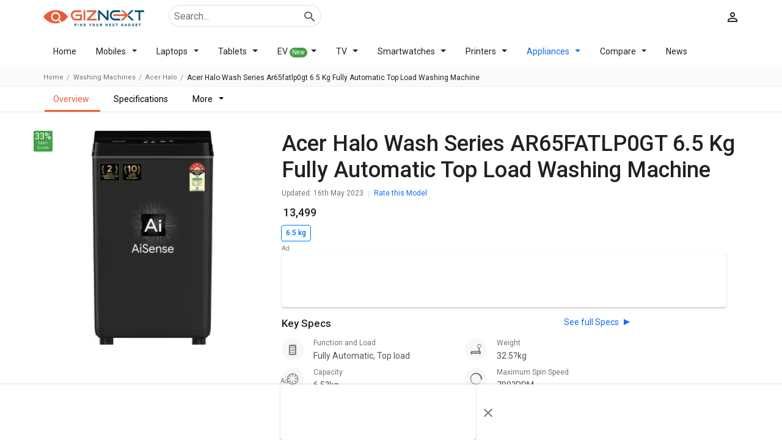

--- FILE ---
content_type: text/html; charset=utf-8
request_url: https://www.google.com/recaptcha/api2/aframe
body_size: 183
content:
<!DOCTYPE HTML><html><head><meta http-equiv="content-type" content="text/html; charset=UTF-8"></head><body><script nonce="KHoHmIb9WyzRxsqCClKZiQ">/** Anti-fraud and anti-abuse applications only. See google.com/recaptcha */ try{var clients={'sodar':'https://pagead2.googlesyndication.com/pagead/sodar?'};window.addEventListener("message",function(a){try{if(a.source===window.parent){var b=JSON.parse(a.data);var c=clients[b['id']];if(c){var d=document.createElement('img');d.src=c+b['params']+'&rc='+(localStorage.getItem("rc::a")?sessionStorage.getItem("rc::b"):"");window.document.body.appendChild(d);sessionStorage.setItem("rc::e",parseInt(sessionStorage.getItem("rc::e")||0)+1);localStorage.setItem("rc::h",'1768991777519');}}}catch(b){}});window.parent.postMessage("_grecaptcha_ready", "*");}catch(b){}</script></body></html>

--- FILE ---
content_type: application/javascript
request_url: https://www.giznext.com/_next/static/chunks/pages/washing-machines/%5B...slug%5D-6662adfab9d612c60af3.js
body_size: 6791
content:
(self.webpackChunk_N_E=self.webpackChunk_N_E||[]).push([[9470],{59263:function(e,a,t){"use strict";t.r(a),t.d(a,{__N_SSP:function(){return B},config:function(){return L},GetBrandDetail:function(){return U},GetSeoObj:function(){return E}});var r=t(70885),s=t(15671),i=t(43144),n=t(97326),o=t(79340),p=t(6215),l=t(61120),c=t(4942),u=t(15861),h=t(87757),d=t.n(h),m=t(67294),g=t(11163),y=t(5542),b=t(22742),f=t(64371),w=t(74793),_=t(80195),v=t(73802),k=t(47470),x=t(22164),D=t(69135),S=t(47834),j=t(83274),q=t(85893);function M(e,a){var t=Object.keys(e);if(Object.getOwnPropertySymbols){var r=Object.getOwnPropertySymbols(e);a&&(r=r.filter((function(a){return Object.getOwnPropertyDescriptor(e,a).enumerable}))),t.push.apply(t,r)}return t}function P(e){for(var a=1;a<arguments.length;a++){var t=null!=arguments[a]?arguments[a]:{};a%2?M(Object(t),!0).forEach((function(a){(0,c.Z)(e,a,t[a])})):Object.getOwnPropertyDescriptors?Object.defineProperties(e,Object.getOwnPropertyDescriptors(t)):M(Object(t)).forEach((function(a){Object.defineProperty(e,a,Object.getOwnPropertyDescriptor(t,a))}))}return e}function C(e){var a=function(){if("undefined"===typeof Reflect||!Reflect.construct)return!1;if(Reflect.construct.sham)return!1;if("function"===typeof Proxy)return!0;try{return Boolean.prototype.valueOf.call(Reflect.construct(Boolean,[],(function(){}))),!0}catch(e){return!1}}();return function(){var t,r=(0,l.Z)(e);if(a){var s=(0,l.Z)(this).constructor;t=Reflect.construct(r,arguments,s)}else t=r.apply(this,arguments);return(0,p.Z)(this,t)}}var B=!0,L={amp:"hybrid"},F=function(e){var a=e.children,t=e.ampOnly,r=(0,D.useAmp)();return t?r?a:null:r?null:a};function U(e){return R.apply(this,arguments)}function R(){return(R=(0,u.Z)(d().mark((function e(a){var t;return d().wrap((function(e){for(;;)switch(e.prev=e.next){case 0:return e.next=2,(0,w.N5)(y.Z.BRAND+"?slug="+a+"&type_id=5");case 2:if(!((t=e.sent)&&t.result&&Object.entries(t.result).length>0)){e.next=7;break}return e.abrupt("return",t.result);case 7:return e.abrupt("return",{});case 8:case"end":return e.stop()}}),e)})))).apply(this,arguments)}function E(e){var a,t=e.query,r=t.slug;if(1==r.length)a=r[0];else if(2==r.length&&k.L.MODEL_DETAIL_EXTRA_PAGE.includes(r[1]))a=r[1];else{if(3!=r.length||"qna"!==r[0]||parseInt(r[2])!=r[2])return!1;a=r.join("/")}var s=T.checkForSearchURL(a,e);switch(a=s.componentUrl?s.componentUrl:a){case"qna/:qSlug/:qId":return{params:["type=washing-machine","page=qna-detail"],qs:{pageType:"qna-detail",type_id:5,type_slug:"washing-machines",text:s.question,question:s.question,question_id:s.question_id},page:"qna",section:"qna",pageType:"qna-detail"};case"washing-machines-between-:min_price-to-:max_price":return{params:["type=washing-machine","page=seo_page"],qs:{text:s.Text,min_price:s.min_price,max_price:s.max_price,type_id:5,type_slug:"washing-machines",pageType:"between-price"},section:"seo_list",page:"listing",pageType:"between-price"};case"filter":return{params:["type=washing-machine","page=find_new_laptop"],section:"search",page:"search",qs:t};case":brand-price-list":return{params:["type=washing-machine","page=brand_list","brand="+s.brandSlug],qs:{brand:s.brandSlug,type_id:5,price:"0",text:s.Text,type_slug:"washing-machines"},section:"brand_list",page:"listing"};case"best-:feature-washing-machines-price-in-"+(0,w.pD)(!0,e):return{params:["type=washing-machine","page=find_new_washing-machine"],section:"seo_section",page:"seo_page",qs:{obj:s.obj,value:s.feature,key:s.key,text:s.Text,query:t,type_id:5,type_slug:"washing-machine"}};case"best-:feature-washing-machines-below:price-price-in-"+(0,w.pD)(!0,e):return{params:["type=washing-machine","page=find_new_washing-machine"],section:"seo_section",page:"seo_page",qs:{obj:s.obj,value:s.feature,key:s.key,text:s.Text,query:t,type_id:5,type_slug:"washing-machine",category:"feature_price",pageType:"feature_price"}};case"best-:brandfeature-washing-machines-price-in-"+(0,w.pD)(!0,e):return{params:["type=washing-machine","page=find_new_washing-machine"],section:"seo_section",page:"seo_page",qs:{obj:s.obj,value:s.feature,key:s.key,text:s.Text,brand:s.brand,query:t,type_id:5,type_slug:"washing-machine",category:"brand_feature",pageType:"brand_feature"}};case"top-:brand-below:price-price-list":var i=s.brandSlug,n=["1","2"].includes(s.price)?1e5*s.price:s.price;return{params:["type=washing-machine","page=brand_price","brand="+i,"price="+n],qs:{brand:s.brandSlug,price:n,type_id:5,text:s.Text,type_slug:"washing-machines"},section:"brand_price",page:"listing"};case"top-washing-machines-below:price-price-list":var o=["1","2"].includes(s.price)?s.price+" Lakh":s.price;return{params:["type=washing-machine","page=price_list","price="+o],qs:{price:o,type_id:5,text:s.Text,type_slug:"washing-machines"},section:"price_list",page:"listing"};case"latest-:brand-washing-machines-price-list":var p=s.brandSlug,l=e.query&&1==e.query.amp?"?amp=1":"",c="".concat((0,w.cF)(e),"/washing-machines/").concat(p,"-price-list").concat(l);return{page:"latest",params:["type=washing-machine","page=brand_list","brand="+p],qs:{brand:s.brandSlug,text:s.Text,type_id:5},section:"brand",redirectTo:c};case":model-gnt":(0,w.Z5)(r[0]).replace("-"," ");return{page:"model",model:r[0].replace("-gnt",""),section:"model-detail",qs:{type_id:5,type_slug:"washing-machines"}}}}var T=function(e){(0,o.Z)(t,e);var a=C(t);function t(e){var r;return(0,s.Z)(this,t),(r=a.call(this,e)).state={selected:"New",ListingData:r.props.url,moboileData:[],lData:null,BrandData:r.props.singleBrand,itemId:"",prosData:[],updatedDate:"",brandDetails:r.props.brandDetail,navSticky:!1,atfContent:300,specsListPage:[{label_key:"weight",heading:"Weight"},{label_key:"dimensions",heading:"Dimensions"},{label_key:"screen-size",heading:"Screen Size"},{label_key:"chipset",heading:"Processor"},{label_key:"ram",heading:"RAM"},{label_key:"internal-storage",heading:"Storage"},{label_key:"primary-camera",heading:"Rear Camera"},{label_key:"front-camera",heading:"Front Camera"}],highlightTypes:[{label_key:"screen-size",heading:"Display",class:"phone-display"},{label_key:"chipset",heading:"Processor",class:"cpu"},{label_key:"front-camera",heading:"Front Camera",class:"front-camera",format:"string"},{label_key:"primary-camera",heading:"Primary Camera",class:"rear-camera",format:"string"},{label_key:"external-storage",heading:"Storage",class:"ram"},{label_key:"type",heading:"Battery",class:"battery"},{label_key:"ram",heading:"Ram",class:"ram"}]},r.loadComponent=r.loadComponent.bind((0,n.Z)(r)),r}return(0,i.Z)(t,[{key:"loadComponent",value:function(){var e,a=this.props.query.slug,s=(0,r.Z)(this.context,2),i=s[0];s[1];1==a.length?e=a[0]:3==a.length&&"qna"===a[0]&&parseInt(a[2])==a[2]?e=a.join("/"):a.length>1&&(e=a[1]);var n=t.checkForSearchURL(e,i);switch(e=n.componentUrl?n.componentUrl:e){case"qna/:qSlug/:qId":return(0,q.jsx)(S.Z,P({},this.props));case":brand-price-list":return this.props.RedirecttoError?(0,q.jsx)(f.default,{}):(0,q.jsxs)(q.Fragment,{children:[(0,q.jsx)(b.default,{seo:this.props.SeoDetail[0],currentURL:(0,w.cF)(i)+this.props.currentUrl,siteSchema:this.props.SiteSchema}),(0,q.jsx)(F,{ampOnly:!0,children:(0,q.jsx)(_.default,{context:i,page:this.props.page,queryParam:this.props.queryParam,section:this.props.section,BrandData:this.props.PageData.result,InterLinkingUrl:this.props.InterLinkingUrl,ReviewModel:this.props.ReviewModel,SeoData:this.props.SeoDetail&&this.props.SeoDetail.length>0?this.props.SeoDetail:[],query:this.props.query,message:this.props.message,SimilarBrand:this.props.SimilarDetail.result,RelatedNews:this.props.RelatedNews,popularComparison:this.props.popularComparison,pop10k:this.props.Popular10K,pop20k:this.props.Popular20K,pop40k:this.props.Popular40K,pop60k:this.props.Popular60K,isMobile:this.props.isMobile,FaqModelData:this.props.FaqModelData,brandFeatureUrl:this.props.brandFeatureUrl,upcomingBrandModel:this.props.upcomingBrandModel,seriesComparisonData:this.props.seriesComparisonData})}),(0,q.jsx)(F,{children:(0,q.jsx)(_.default,{context:i,page:this.props.page,queryParam:this.props.queryParam,section:this.props.section,BrandData:this.props.PageData.result,InterLinkingUrl:this.props.InterLinkingUrl,ReviewModel:this.props.ReviewModel,SeoData:this.props.SeoDetail&&this.props.SeoDetail.length>0?this.props.SeoDetail:[],query:this.props.query,message:this.props.message,SimilarBrand:this.props.SimilarDetail.result,RelatedNews:this.props.RelatedNews,popularComparison:this.props.popularComparison,pop10k:this.props.Popular10K,pop20k:this.props.Popular20K,pop40k:this.props.Popular40K,pop60k:this.props.Popular60K,isMobile:this.props.isMobile,FaqModelData:this.props.FaqModelData,brandFeatureUrl:this.props.brandFeatureUrl,upcomingBrandModel:this.props.upcomingBrandModel,seriesComparisonData:this.props.seriesComparisonData})})]});case"washing-machines-between-:min_price-to-:max_price":case"best-:feature-washing-machines-price-in-"+(0,w.pD)(!0,i):return this.props.RedirecttoError?(0,q.jsx)(f.default,{}):(0,q.jsxs)(q.Fragment,{children:[(0,q.jsx)(b.default,{seo:this.props.SeoDetail[0],currentURL:(0,w.cF)(i)+this.props.currentUrl,siteSchema:this.props.SiteSchema,checkExists:this.props.urlExist}),(0,q.jsx)(x.Z,P(P({},this.props),{},{qs:this.props.queryParam,noIndex:!0,SimilarBrand:this.props.SimilarDetail.result,FiltersObj:{limit:1e4,type_id:5},checkExists:this.props.urlExist,filterStructure:[{header:"Price",name:"price",type:"checkbox",input:!1,sub:[{name:"Below \u20b95,000 ",value:"0-5000"},{name:"\u20b95,000 - \u20b910,000",value:"5000-10000"},{name:"\u20b910,000 - \u20b915,000",value:"10000-15000"},{name:"\u20b915,000 - \u20b920,000",value:"15000-20000"},{name:"\u20b920,000 and above",value:"20000-100000"},{name:"\u20b940,000 and above",value:"40000-0"}]},{header:"Brands",name:"brand_id",type:"checkbox",input:!0,sub:[{name:"Samsung",value:"1"},{name:"Oppo",value:"9"},{name:"Xiaomi",value:"4"},{name:"Vivo",value:"12"},{name:"Apple",value:"2"},{name:"Motorola",value:"10"},{name:"Realme",value:"5"}]},{header:"type",name:"function_type",type:"checkbox",input:!1,sub:[{name:"Fully Automatic",value:"Fully-Automatic"},{name:"Semi Automatic",value:"Semi-Automatic"},{name:"Manual",value:"manual"}]},{header:"Load Type",name:"load_type",type:"checkbox",sub:[{name:"Front Load",value:"front-load"},{name:"Top Load",value:"top-load"}]},{header:"Load Capacity",name:"capacity",type:"checkbox",sub:[{name:"6 kg and below",value:"0-6.0"},{name:"6 kg - 7kg",value:"6.0-7.0"},{name:"7 kg - 8 kg",value:"7.0-8.0"},{name:"8 kg - 9 kg",value:"8.0-9.0"},{name:"9 kg and above",value:"9.0-0"}]},{header:"Modes",name:"washing_modes",type:"checkbox",sub:[{name:"Daily Wash",value:"daily-wash"},{name:"Cotton Wash",value:"cotton-wash"},{name:"Easy Care",value:"easy-wash"},{name:"Eco Wash",value:"eco-wash"}]},{header:"Power",name:"star_rating",type:"checkbox",sub:[{name:"3 star",value:"3"},{name:"4 Star",value:"4"},{name:"5 Star",value:"5"}]},{header:"Extra Feature",name:"features",type:"checkbox",sub:[{name:"In-built Heater",value:"in_built_heater"},{name:"Quick Wash",value:"quick_wash"},{name:"Spin Only",value:"spin_only"},{name:"Self Clean",value:"self_clean"},{name:"Water Level Selector",value:"water_level_selector"}]}],category:"Washing Machine",data:this.props.PageData,type:"washing-machines",slugUrl:"/find-your-next-washing-machine",componentValues:n,pageType:"washing-machines-between-:min_price-to-:max_price"==e?"between-price":void 0,seriesComparisonData:this.props.seriesComparisonData,showSeriesComparision:!0}))]});case"best-:feature-washing-machines-below:price-price-in-"+(0,w.pD)(!0,i):return this.props.RedirecttoError?(0,q.jsx)(f.default,{}):(0,q.jsxs)(q.Fragment,{children:[(0,q.jsx)(b.default,{seo:this.props.SeoDetail[0],currentURL:(0,w.cF)(i)+this.props.currentUrl,siteSchema:this.props.SiteSchema}),(0,q.jsx)(x.Z,P(P({},this.props),{},{qs:this.props.queryParam,noIndex:!0,FiltersObj:{limit:1e4,type_id:5},checkExists:this.props.urlExist,filterStructure:[{header:"Price",name:"price",type:"checkbox",input:!1,sub:[{name:"Below \u20b95,000 ",value:"0-5000"},{name:"\u20b95,000 - \u20b910,000",value:"5000-10000"},{name:"\u20b910,000 - \u20b915,000",value:"10000-15000"},{name:"\u20b915,000 - \u20b920,000",value:"15000-20000"},{name:"\u20b920,000 and above",value:"20000-100000"},{name:"\u20b940,000 and above",value:"40000-0"}]},{header:"Brands",name:"brand_id",type:"checkbox",input:!0,sub:[{name:"Samsung",value:"1"},{name:"Oppo",value:"9"},{name:"Xiaomi",value:"4"},{name:"Vivo",value:"12"},{name:"Apple",value:"2"},{name:"Motorola",value:"10"},{name:"Realme",value:"5"}]},{header:"type",name:"function_type",type:"checkbox",input:!1,sub:[{name:"Fully Automatic",value:"Fully-Automatic"},{name:"Semi Automatic",value:"Semi-Automatic"},{name:"Manual",value:"manual"}]},{header:"Load Type",name:"load_type",type:"checkbox",sub:[{name:"Front Load",value:"front-load"},{name:"Top Load",value:"top-load"}]},{header:"Load Capacity",name:"capacity",type:"checkbox",sub:[{name:"6 kg and below",value:"0-6.0"},{name:"6 kg - 7kg",value:"6.0-7.0"},{name:"7 kg - 8 kg",value:"7.0-8.0"},{name:"8 kg - 9 kg",value:"8.0-9.0"},{name:"9 kg and above",value:"9.0-0"}]},{header:"Modes",name:"washing_modes",type:"checkbox",sub:[{name:"Daily Wash",value:"daily-wash"},{name:"Cotton Wash",value:"cotton-wash"},{name:"Easy Care",value:"easy-wash"},{name:"Eco Wash",value:"eco-wash"}]},{header:"Power",name:"star_rating",type:"checkbox",sub:[{name:"3 star",value:"3"},{name:"4 Star",value:"4"},{name:"5 Star",value:"5"}]},{header:"Extra Feature",name:"features",type:"checkbox",sub:[{name:"In-built Heater",value:"in_built_heater"},{name:"Quick Wash",value:"quick_wash"},{name:"Spin Only",value:"spin_only"},{name:"Self Clean",value:"self_clean"},{name:"Water Level Selector",value:"water_level_selector"}]}],category:"Washing Machine",data:this.props.PageData,type:"washing-machines",slugUrl:"/find-your-next-washing-machine",componentValues:n,seriesComparisonData:this.props.seriesComparisonData,showSeriesComparision:!0,SimilarBrand:this.props.SimilarDetail.result,pageType:this.props.queryParam.pageType}))]});case"best-:brandfeature-washing-machines-price-in-"+(0,w.pD)(!0,i):return this.props.RedirecttoError?(0,q.jsx)(f.default,{}):(0,q.jsxs)(q.Fragment,{children:[(0,q.jsx)(b.default,{seo:this.props.SeoDetail[0],currentURL:(0,w.cF)(i)+this.props.currentUrl,siteSchema:this.props.SiteSchema}),(0,q.jsx)(x.Z,P(P({},this.props),{},{qs:this.props.queryParam,FiltersObj:{limit:1e4,type_id:5},SimilarBrand:this.props.SimilarDetail.result,checkExists:this.props.urlExist,filterStructure:[{header:"Price",name:"price",type:"checkbox",input:!1,sub:[{name:"Below \u20b95,000 ",value:"0-5000"},{name:"\u20b95,000 - \u20b910,000",value:"5000-10000"},{name:"\u20b910,000 - \u20b915,000",value:"10000-15000"},{name:"\u20b915,000 - \u20b920,000",value:"15000-20000"},{name:"\u20b920,000 and above",value:"20000-100000"},{name:"\u20b940,000 and above",value:"40000-0"}]},{header:"Brands",name:"brand_id",type:"checkbox",input:!0,sub:[{name:"Samsung",value:"1"},{name:"Oppo",value:"9"},{name:"Xiaomi",value:"4"},{name:"Vivo",value:"12"},{name:"Apple",value:"2"},{name:"Motorola",value:"10"},{name:"Realme",value:"5"}]},{header:"type",name:"function_type",type:"checkbox",input:!1,sub:[{name:"Fully Automatic",value:"Fully-Automatic"},{name:"Semi Automatic",value:"Semi-Automatic"},{name:"Manual",value:"manual"}]},{header:"Load Type",name:"load_type",type:"checkbox",sub:[{name:"Front Load",value:"front-load"},{name:"Top Load",value:"top-load"}]},{header:"Load Capacity",name:"capacity",type:"checkbox",sub:[{name:"6 kg and below",value:"0-6.0"},{name:"6 kg - 7kg",value:"6.0-7.0"},{name:"7 kg - 8 kg",value:"7.0-8.0"},{name:"8 kg - 9 kg",value:"8.0-9.0"},{name:"9 kg and above",value:"9.0-0"}]},{header:"Modes",name:"washing_modes",type:"checkbox",sub:[{name:"Daily Wash",value:"daily-wash"},{name:"Cotton Wash",value:"cotton-wash"},{name:"Easy Care",value:"easy-wash"},{name:"Eco Wash",value:"eco-wash"}]},{header:"Power",name:"star_rating",type:"checkbox",sub:[{name:"3 star",value:"3"},{name:"4 Star",value:"4"},{name:"5 Star",value:"5"}]},{header:"Extra Feature",name:"features",type:"checkbox",sub:[{name:"In-built Heater",value:"in_built_heater"},{name:"Quick Wash",value:"quick_wash"},{name:"Spin Only",value:"spin_only"},{name:"Self Clean",value:"self_clean"},{name:"Water Level Selector",value:"water_level_selector"}]}],category:"Washing Machine",data:this.props.PageData,type:"washing-machines",slugUrl:"/find-your-next-washing-machine",componentValues:n,pageType:"brand_feature",seriesComparisonData:this.props.seriesComparisonData,showSeriesComparision:!0}))]});case"top-:brand-below:price-price-list":return this.props.RedirecttoError?(0,q.jsx)(f.default,{}):(0,q.jsxs)(q.Fragment,{children:[(0,q.jsx)(b.default,{seo:this.props.SeoDetail[0],currentURL:(0,w.cF)(i)+this.props.currentUrl,siteSchema:this.props.SiteSchema,checkExists:this.props.urlExist}),(0,q.jsx)(F,{ampOnly:!0,children:(0,q.jsx)(_.default,{context:i,page:this.props.page,queryParam:this.props.queryParam,SimilarBrand:this.props.SimilarDetail.result,BrandData:this.props.PageData.result,InterLinkingUrl:this.props.InterLinkingUrl,SeoData:this.props.SeoDetail&&this.props.SeoDetail.length>0?this.props.SeoDetail:[],query:this.props.query,message:this.props.message,RelatedNews:this.props.RelatedNews,pop20k:[],isMobile:this.props.isMobile,section:this.props.section,FaqModelData:this.props.FaqModelData,upcomingBrandModel:this.props.upcomingBrandModel,latestBrandModel:this.props.latestBrandModel,popularBrandModel:this.props.popularBrandModel,seriesComparisonData:this.props.seriesComparisonData,popularComparison:this.props.popularComparison})}),(0,q.jsx)(F,{children:(0,q.jsx)(_.default,{context:i,page:this.props.page,queryParam:this.props.queryParam,BrandData:this.props.PageData.result,SimilarBrand:this.props.SimilarDetail.result,InterLinkingUrl:this.props.InterLinkingUrl,SeoData:this.props.SeoDetail&&this.props.SeoDetail.length>0?this.props.SeoDetail:[],query:this.props.query,message:this.props.message,RelatedNews:this.props.RelatedNews,pop20k:[],isMobile:this.props.isMobile,section:this.props.section,FaqModelData:this.props.FaqModelData,upcomingBrandModel:this.props.upcomingBrandModel,latestBrandModel:this.props.latestBrandModel,popularBrandModel:this.props.popularBrandModel,seriesComparisonData:this.props.seriesComparisonData,popularComparison:this.props.popularComparison})})]});case"top-washing-machines-below:price-price-list":return this.props.RedirecttoError?(0,q.jsx)(f.default,{}):(0,q.jsxs)(q.Fragment,{children:[(0,q.jsx)(b.default,{seo:this.props.SeoDetail[0],currentURL:(0,w.cF)(i)+this.props.currentUrl,siteSchema:this.props.SiteSchema,checkExists:this.props.urlExist}),(0,q.jsx)(F,{ampOnly:!0,children:(0,q.jsx)(_.default,{context:i,page:this.props.page,queryParam:this.props.queryParam,upcomingBrandModel:this.props.upcomingBrandModel,latestBrandModel:this.props.latestBrandModel,popularBrandModel:this.props.popularBrandModel,SimilarBrand:this.props.SimilarDetail.result,BrandData:this.props.PageData.result,InterLinkingUrl:this.props.InterLinkingUrl,SeoData:this.props.SeoDetail&&this.props.SeoDetail.length>0?this.props.SeoDetail:[],query:this.props.query,message:this.props.message,RelatedNews:this.props.RelatedNews,pop10k:this.props.Popular10K,pop20k:this.props.Popular20K,pop40k:this.props.Popular40K,pop60k:this.props.Popular60K,isMobile:this.props.isMobile,section:this.props.section,FaqModelData:this.props.FaqModelData,seriesComparisonData:this.props.seriesComparisonData})}),(0,q.jsx)(F,{children:(0,q.jsx)(_.default,{context:i,page:this.props.page,queryParam:this.props.queryParam,upcomingBrandModel:this.props.upcomingBrandModel,latestBrandModel:this.props.latestBrandModel,popularBrandModel:this.props.popularBrandModel,BrandData:this.props.PageData.result,InterLinkingUrl:this.props.InterLinkingUrl,SeoData:this.props.SeoDetail&&this.props.SeoDetail.length>0?this.props.SeoDetail:[],query:this.props.query,message:this.props.message,SimilarBrand:this.props.SimilarDetail.result,RelatedNews:this.props.RelatedNews,pop10k:this.props.Popular10K,pop20k:this.props.Popular20K,pop40k:this.props.Popular40K,pop60k:this.props.Popular60K,isMobile:this.props.isMobile,section:this.props.section,FaqModelData:this.props.FaqModelData,seriesComparisonData:this.props.seriesComparisonData})})]});case"latest-:brand-washing-machines-price-list":return(0,q.jsxs)(q.Fragment,{children:[(0,q.jsx)(b.default,{seo:this.props.SeoDetail[0],currentURL:this.props.message?"".concat((0,w.cF)(i)).concat(this.props.currentUrl.replace("latest-","")):"".concat((0,w.cF)(i)).concat(this.props.currentUrl),siteSchema:this.props.SiteSchema,message:this.props.message,checkExists:this.props.urlExist}),(0,q.jsx)(_.default,{context:i,page:this.props.page,queryParam:this.props.queryParam,section:this.props.section,BrandData:this.props.PageData.result,brandList:this.props.BrandList,InterLinkingUrl:this.props.InterLinkingUrl,ReviewModel:this.props.ReviewModel,SeoData:this.props.SeoDetail&&this.props.SeoDetail.length>0?this.props.SeoDetail:[],query:this.props.query,message:this.props.message,SimilarBrand:this.props.SimilarDetail.result,RelatedNews:this.props.RelatedNews,popularComparison:this.props.popularComparison,pop10k:this.props.Popular10K,pop20k:this.props.Popular20K,pop40k:this.props.Popular40K,pop60k:this.props.Popular60K,isMobile:this.props.isMobile,FaqModelData:this.props.FaqModelData,SubSeriesDatabybrand:this.props.SubSeriesDatabybrand,latestBrandModel:this.props.latestBrandModel,popularBrandModel:this.props.popularBrandModel,isLatest:"latest-:brand-washing-machines-price-list"===e,checkExists:this.props.urlExist,seriesComparisonData:this.props.seriesComparisonData,upcomingBrandModel:this.props.upcomingBrandModel,brandFeatureUrl:this.props.brandFeatureUrl})]});case":model-gnt":return(0,q.jsxs)(q.Fragment,{children:[(0,q.jsx)(b.default,{seo:this.props.SeoDetail[0],currentURL:(0,w.cF)(i)+this.props.currentUrl,brandDetails:this.props.PageData,width:240,siteSchema:this.props.SiteSchema}),(0,q.jsx)(F,{ampOnly:!0,children:(0,q.jsx)(v.default,{context:i,page:this.props.page,brandDetails:this.props.PageData,queryParam:this.props.queryParam,modelSeo:this.props.SeoDetail,query:this.props.query,similarCompare:this.props.similarCompare.result,similiarModel:this.props.SimiliarModel,RelatedNews:this.props.RelatedNews,pop10k:this.props.Popular10K,pop20k:this.props.Popular20K,pop40k:this.props.Popular40K,pop60k:this.props.Popular60K,isMobile:this.props.isMobile,FaqModelData:this.props.FaqModelData,InterLinkingUrl:this.props.InterLinkingUrl,QnaList:this.props.QnaList,setLoginConfig:this.props.setLoginConfig,latestBrandModel:this.props.latestBrandModel,popularBrandModel:this.props.popularBrandModel,upcomingBrandModel:this.props.upcomingBrandModel,chipsetCommentsVote:this.props.chipsetCommentsVote})}),(0,q.jsx)(F,{children:(0,q.jsx)(v.default,{context:i,page:this.props.page,brandDetails:this.props.PageData,queryParam:this.props.queryParam,modelSeo:this.props.SeoDetail,query:this.props.query,similarCompare:this.props.similarCompare.result,similiarModel:this.props.SimiliarModel,RelatedNews:this.props.RelatedNews,pop10k:this.props.Popular10K,pop20k:this.props.Popular20K,pop40k:this.props.Popular40K,pop60k:this.props.Popular60K,isMobile:this.props.isMobile,FaqModelData:this.props.FaqModelData,QnaList:this.props.QnaList,InterLinkingUrl:this.props.InterLinkingUrl,setLoginConfig:this.props.setLoginConfig,latestBrandModel:this.props.latestBrandModel,popularBrandModel:this.props.popularBrandModel,upcomingBrandModel:this.props.upcomingBrandModel,chipsetCommentsVote:this.props.chipsetCommentsVote})})]});default:return(0,q.jsx)(f.default,{})}}},{key:"render",value:function(){return(0,q.jsx)(q.Fragment,{children:this.loadComponent()})}}],[{key:"checkForSearchURL",value:function(e,a){var t={};if(e.includes("qna/")){var r=e.split("/"),s=r[1].split("-");t.componentUrl="qna/:qSlug/:qId",t.question=(0,w.Z5)(s[0])+" "+s.slice(1).join(" "),t.question_id=r[2]}else if(e.startsWith("latest-")&&e.endsWith("washing-machines-price-list"))t.componentUrl="latest-:brand-washing-machines-price-list",t.brandSlug=e.replace(/latest-/gi,"").replace(/-price-list/gi,""),t.Text=(0,w.Z5)(e.replace(/-price-list/gi,"").replace(/top-/gi,"")).replace(/-/g," ");else if(e.includes("washing-machines-between-")&&(0,w.VO)(e)){var i=e.replace(/washing-machines-between-/gi,"").split("-to-");t.componentUrl="washing-machines-between-:min_price-to-:max_price",t.min_price=i[0],t.max_price=i[1],t.Text=(0,w.Z5)(e.replace(/-/g," ")),t.result={price:t.min_price+"-"+t.max_price}}else if(e.startsWith("best-")&&e.includes("-washing-machines-below")&&e.endsWith("-price-in-"+(0,w.pD)(!0,a))){(k=e.replace(/best-/gi,"")).split("-");var n=e.replace(/-/gi," "),o=n.split("best ")[1].split(" washing")[0],p=/\d+/,l=n.split("below ")[1].split(" price")[0].match(p);t.Text=(0,w.Z5)(o),t.feature=o,t.price=l[0],t.result={price:"0-".concat(t.price)},["quick wash","self clean","in built heater","spin only","water level selector"].includes(t.feature)&&("quick wash"==t.feature&&(t.obj={features:"quick-wash",max_price:"".concat(t.price),min_price:"0"},t.key=t.feature),"in built heater"==t.feature&&(t.obj={features:"in_built_heater",max_price:"".concat(t.price),min_price:"0"},t.key="extra-features"),"spin only"==t.feature&&(t.obj={features:"spin_only",max_price:"".concat(t.price),min_price:"0"},t.key="dryer-type"),"self clean"==t.feature&&(t.obj={features:"self_clean",max_price:"".concat(t.price),min_price:"0"},t.key="other-washing-modes"),"water level selector"==t.feature&&(t.obj={features:"water_level_selector",max_price:"".concat(t.price),min_price:"0"},t.key="extra-features")),["fully automatic","semi automatic"].includes(t.feature)&&("fully automatic"==t.feature&&(t.obj={function_type:"fully-automatic",max_price:"".concat(t.price),min_price:"0"},t.key="function-and-load"),"semi automatic"==t.feature&&(t.obj={function_type:"semi-automatic",max_price:"".concat(t.price),min_price:"0"},t.key="function-and-load")),["front load","top load"].includes(t.feature)&&("front load"==t.feature&&(t.obj={load_type:"front-load",max_price:"".concat(t.price),min_price:"0"},t.key="load_type"),"top load"==t.feature&&(t.obj={load_type:"top-load",max_price:"".concat(t.price),min_price:"0"},t.key="load_type")),["5 star rating","4 star rating","3 star rating"].includes(t.feature)&&(t.obj={star_rating:t.feature.match(p)[0],max_price:"".concat(t.price),min_price:"0"},t.key="star_rating"),["daily wash","cotton wash","easy wash","eco wash"].includes(t.feature)&&(t.obj={washing_modes:t.feature.split(" ").join("-"),max_price:"".concat(t.price),min_price:"0"},t.key="washing_modes"),t.key&&(t.componentUrl="best-:feature-washing-machines-below:price-price-in-"+(0,w.pD)(!0,a))}else if(e.startsWith("best-")&&e.endsWith("-washing-machines-price-in-"+(0,w.pD)(!0,a))){var c,u=new RegExp("-washing-machines-price-in-"+(0,w.pD)(!0,a),"gi"),h="in-built-heater"==(k=e.replace(/best-/gi,"").replace(u,""))?k.replace("-heater",""):"";if((c=h?h.split("-"):k.split("-")).length>2){var d=c,m=d.shift(),g=d.join("-");g=g.replace(/-operating-system/gi,"").replace(/-network-type/gi,"").replace(/-camera/gi,""),t.feature=g,t.Text=(0,w.Z5)(t.feature),t.brand=m+"-washing-machines",["quick-wash","self-clean","in-built-heater","spin-only","water-level-selector"].includes(t.feature)&&("quick-wash"==t.feature&&(t.obj={features:"quick_wash"},t.key=t.feature,t.feature="yes",t.result=t.obj),"in-built-heater"==t.feature&&(t.obj={features:"in_built_heater"},t.key="extra-features",t.feature="yes",t.result=t.obj),"spin-only"==t.feature&&(t.obj={features:"spin_only"},t.key="dryer-type",t.feature="spin",t.result=t.obj),"self-clean"==t.feature&&(t.obj={features:"self_clean"},t.key="other-washing-modes",t.result=t.obj),"water-level-selector"==t.feature&&(t.obj={features:"water_level_selector"},t.key="extra-features",t.result=t.obj)),["fully-automatic","semi-automatic"].includes(t.feature)&&("fully-automatic"==t.feature&&(t.obj={function_type:"fully-automatic"},t.key="function-and-load",t.feature="fully",t.result=t.obj),"semi-automatic"==t.feature&&(t.obj={function_type:"semi-automatic"},t.key="function-and-load",t.feature="semi",t.result=t.obj)),["front-load","top-load"].includes(t.feature)&&(t.obj={load_type:t.feature},t.key="load_type",t.result=t.obj),["daily-wash"].includes(t.feature)&&(t.obj={washing_modes:"daily-wash"},t.key="washing_modes",t.result=t.obj),["5-star-rating","4-star-rating","3-star-rating"].includes(t.feature)&&(t.obj={star_rating:t.feature.match(/\d+/)[0]},t.key="star_rating",t.result=t.obj),["daily-wash","cotton-wash","easy-wash","eco-wash"].includes(t.feature)&&(t.obj={washing_modes:t.feature},t.key="washing_modes",t.result=t.obj),t.key&&(t.componentUrl="best-:brandfeature-washing-machines-price-in-"+(0,w.pD)(!0,a))}else{var y=new RegExp("-price-in-"+(0,w.pD)(!0,a),"gi");t.Text=(0,w.Z5)(e.replace(y,"").replace(/best-/gi,"")).replace(/-/g," "),t.feature=c[0],["quick","self","in","spin","water"].includes(t.feature)&&("quick"==t.feature&&(t.obj={features:"quick_wash"},t.key=t.feature),"in"==t.feature&&(t.obj={features:"in_built_heater"},t.key="extra-features"),"spin"==t.feature&&(t.obj={features:"spin_only"},t.key="dryer-type"),"self"==t.feature&&(t.obj={features:"self_clean"},t.key="other-washing-modes"),"water"==t.feature&&(t.obj={features:"water_level_selector"},t.key="extra-features")),["fully","semi"].includes(t.feature)&&("fully"==t.feature&&(t.obj={function_type:"fully-automatic"},t.key="function-and-load"),"semi"==t.feature&&(t.obj={function_type:"semi-automatic"},t.key="function-and-load")),["front","top"].includes(t.feature)&&(t.obj={load_type:t.feature+"-load"},t.key="load_type"),["daily"].includes(t.feature)&&(t.obj={washing_modes:"daily-wash"},t.key="washing_modes"),["5","4","3"].includes(t.feature)&&(t.obj={star_rating:t.feature},t.key="star_rating"),["daily","cotton","easy","eco"].includes(t.feature)&&(t.obj={washing_modes:t.feature+"-wash"},t.key="washing_modes"),t.key&&(t.componentUrl="best-:feature-washing-machines-price-in-"+(0,w.pD)(!0,a))}}else if(e.startsWith("best-")&&e.endsWith("-price-in-"+(0,w.pD)(!0,a))){var b=(k=e.replace(/best-/gi,"")).split("-"),f=new RegExp("-price-in-"+(0,w.pD)(!0,a),"gi");t.Text=(0,w.Z5)(e.replace(f,"").replace(/best-/gi,"")).replace(/-/g," "),t.feature=b[0],["quick","self","in","spin","water"].includes(t.feature)&&("quick"==t.feature&&(t.obj={features:"quick-wash"},t.key=t.feature),"in"==t.feature&&(t.obj={features:"in_built_heater"},t.key="extra-features"),"spin"==t.feature&&(t.obj={features:"spin_only"},t.key="dryer-type"),"self"==t.feature&&(t.obj={features:"self_clean"},t.key="other-washing-modes"),"water"==t.feature&&(t.obj={features:"water_level_selector"},t.key="extra-features")),["fully","semi"].includes(t.feature)&&("fully"==t.feature&&(t.obj={function_type:"fully-automatic"},t.key="function-and-load"),"semi"==t.feature&&(t.obj={function_type:"semi-automatic"},t.key="function-and-load")),["front","top"].includes(t.feature)&&(t.obj={load_type:t.feature+"-load"},t.key="load_type"),["daily"].includes(t.feature)&&(t.obj={washing_modes:"daily-wash"},t.key="washing_modes"),["5","4","3"].includes(t.feature)&&(t.obj={star_rating:t.feature},t.key="star_rating"),["daily","cotton","easy","eco"].includes(t.feature)&&(t.obj={washing_modes:t.feature+"-wash"},t.key="washing_modes"),t.key&&(t.componentUrl="best-:feature-washing-machines-price-in-"+(0,w.pD)(!0,a))}else if(e.startsWith("top-washing-machines-below")&&e.endsWith("-price-list")){t.componentUrl="top-washing-machines-below:price-price-list";var _=(k=e.replace(/top-washing-machines-below-/gi,"")).split("-");t.price=_[0],t.Text=(0,w.Z5)(e.replace(/-price-list/gi,"").replace(/top-/gi,"")).replace(/-/g," ")}else if(e.startsWith("top-")&&e.includes("-washing-machines-below")&&e.endsWith("-price-list")){t.componentUrl="top-:brand-below:price-price-list";var v=e.split("-");t.brandSlug=v[1]+"-washing-machines",t.price=v[5],t.Text=(0,w.Z5)(e.replace(/-price-list/gi,"").replace(/top-/gi,"")).replace(/-/g," ")}else if(e.endsWith("-price-list")){t.componentUrl=":brand-price-list";var k=e.replace(/-price-list/gi,"");t.brandSlug=k,t.Text=(0,w.Z5)(e.replace(/-price-list/gi,"")).replace(/-/g," ")}else if(e.endsWith("-gnt")){t.componentUrl=":model-gnt";k=e.replace(/-gnt/gi,"");t.modelSlug=k}else if(e.startsWith("top-")&&e.includes("-washing-machines-below")&&e.endsWith("-price-list")){t.componentUrl="top-:brand-below:price-price-list";var x=e.split("-");t.brandSlug=x[1]+"-washing-machines",t.price=x[4],t.Text=(0,w.Z5)(e.replace(/-price-list/gi,"").replace(/top-/gi,"")).replace(/-/g," ")}else if(e.startsWith("top-washing-machines-below")&&e.endsWith("-price-list")){t.componentUrl="top-washing-machines-below:price-price-list";var D=(k=e.replace(/top-washing-machines-below-/gi,"")).split("-");t.price=D[0],t.Text=(0,w.Z5)(e.replace(/-price-list/gi,"").replace(/top-/gi,"")).replace(/-/g," ")}return t}}]),t}(m.Component);(0,c.Z)(T,"contextType",j._),a.default=(0,g.withRouter)(T)},47834:function(e,a,t){"use strict";var r=t(67294),s=t(69135),i=t(5542),n=t(91498),o=t(80601),p=t(7248),l=t(35702),c=t(74793),u=t(42371),h=t(47470),d=t(13578),m=t.n(d),g=t(5152),y=t(85893),b=(0,g.default)((function(){return t.e(5558).then(t.bind(t,55558))}),{ssr:!1,loadableGenerated:{webpack:function(){return[55558]},modules:["../views/QnaDetail.js -> elements/Modal"]}}),f=(0,g.default)((function(){return t.e(3897).then(t.bind(t,23897))}),{ssr:!1,loadableGenerated:{webpack:function(){return[23897]},modules:["../views/QnaDetail.js -> elements/details/ReviewPop"]}}),w=(0,g.default)((function(){return Promise.resolve().then(t.bind(t,22742))}),{loadableGenerated:{webpack:function(){return[22742]},modules:["../views/QnaDetail.js -> components/common/Seo"]}}),_=(0,g.default)((function(){return Promise.resolve().then(t.bind(t,56e3))}),{loadableGenerated:{webpack:function(){return[56e3]},modules:["../views/QnaDetail.js -> components/listcomponents/sideBarWidget"]}}),v=function(e){var a=e.children,t=e.ampOnly,r=(0,s.useAmp)();return t?r?a:null:r?null:a};a.Z=function(e){var a,t,s,d,g,k,x,D,S,j=null===(a=e.queryParam)||void 0===a?void 0:a.type_id,q=null===(t=e.queryParam)||void 0===t?void 0:t.type_slug,M=e.MainQna?[e.MainQna]:[],P=null===M||void 0===M||null===(s=M[0])||void 0===s?void 0:s.model_id,C=null===M||void 0===M||null===(d=M[0])||void 0===d?void 0:d.id,B=1!=(null===M||void 0===M||null===(g=M[0])||void 0===g?void 0:g.no_index),L=(null===(k=e.QnaList)||void 0===k?void 0:k.length)>0?e.QnaList.filter((function(e){return e.id!=C})):[],F=null!==(x=e.PageData)&&void 0!==x&&null!==(D=x.result)&&void 0!==D&&D.id?e.PageData:null,U=F?F.result.model_display_name:"",R=F?F.result.slug:"",E=F?F.result.brand.provider_display_name:"",T=F?F.result.brand.slug:"",O=["Popular "+h.L.SECTION_TYPE[j],"Latest "+h.L.SECTION_TYPE[j],"Upcoming "+h.L.SECTION_TYPE[j]],N=[e.popularBrandModel,e.latestBrandModel,e.upcomingBrandModel],I=(0,r.useState)(e.router.query&&1==e.router.query.openreviewpops),Z=I[0],W=I[1],K=(0,r.useState)(!0),A=K[0],Q=K[1],V=function(){(0,l.r)({category:"reviews",action:"click",label:"write a review"}),W(!Z)},H=function(){return F&&F.result&&(1==F.result.type_id||2==F.result.type_id||3==F.result.type_id||10==F.result.type_id)},G=function(){var a=arguments.length>0&&void 0!==arguments[0]?arguments[0]:0;return(0,y.jsx)(u.Z,{widgetId:2,parentHeadingVisible:!0,parentFooterVisible:H(),parentHeading:"".concat(U," Competitors"),istabEnable:!1,type_id:j,amp:a,tabData:e.SimiliarModel,selectedTab:(0,c.Kc)(N),footerText:H()?"alternatives >":"",footerLink:"/".concat(q,"/").concat(R,"-gnt/alternatives"),classFooter:"listingFooter",widgetHeight:190})},X=function(){var a=arguments.length>0&&void 0!==arguments[0]?arguments[0]:0;return(0,y.jsx)(u.Z,{widgetId:1,parentHeadingVisible:!0,parentFooterVisible:!0,parentHeading:E,istabEnable:!0,tabs:O,amp:a,type_id:j,type:e.type,footerData:h.L.CARDFORUPCOMING[j]?Object.values(h.L.CARDFORUPCOMING[j]):[],upcomingText:T,classFooter:"listingFooter",tabData:N,selectedTab:(0,c.Kc)(N),showCompareButton:1==j,showPrice:!0,showDisplayName:!1})};return(0,y.jsxs)(y.Fragment,{children:[(0,y.jsx)(w,{seo:e.SeoDetail[0],currentURL:i.Z.BASE_HREF_LOCAL+e.currentUrl,brandDetails:F,width:160,checkExists:B}),(0,y.jsx)("div",{className:"breadcrumbBox",children:(0,y.jsx)(o.Z,{pathArray:[{breadcrumb:(0,c.Z5)(q),href:"/"+q},{breadcrumb:T,href:"/"+q+"/"+T+"-price-list"},{breadcrumb:U,href:"/"+q+"/"+R+"-gnt"},{breadcrumb:null===M||void 0===M||null===(S=M[0])||void 0===S?void 0:S.question,href:""}]})}),(0,y.jsx)("div",{className:"utm-container mrg-PCTOP16",children:(0,y.jsxs)("div",{className:"row ".concat(m().modelsutm," modelsutm modelflex"),children:[(0,y.jsxs)("div",{className:"col-xs-12 col-sm-12 col-md-8 col-lg-8",children:[M.length>0?(0,y.jsx)(n.Z,{modelId:P,qnaType:"MainQna",QnaList:M,isMobile:e.isMobile,setLoginConfig:e.setLoginConfig,typeSlug:q,asPath:"".concat(i.Z.baseurl).concat(h.L.SECTION_TYPE[e.queryParam.type_id],"/qna/").concat(e.query.slug[1],"/").concat(e.query.slug[2],"/")}):"",(0,y.jsx)(n.Z,{modelId:P,modelDisplayName:U,QnaList:L,isMobile:e.isMobile,setLoginConfig:e.setLoginConfig,typeSlug:q,asPath:"".concat(i.Z.baseurl).concat(h.L.SECTION_TYPE[e.queryParam.type_id],"/qna/").concat(e.query.slug[1],"/").concat(e.query.slug[2],"/")}),(0,y.jsx)(v,{children:G(0)}),(0,y.jsx)(v,{ampOnly:!0,children:G(1)}),(0,y.jsx)(p.Z,{brandDetails:F,openPop:V,currentPath:"".concat(i.Z.baseurl).concat(h.L.SECTION_TYPE[e.queryParam.type_id],"/qna/").concat(e.query.slug[1],"/").concat(e.query.slug[2],"/")}),(0,y.jsx)(v,{children:X(0)}),(0,y.jsx)(v,{ampOnly:!0,children:X(1)}),(0,y.jsx)(b,{heading:!0,headingText:"Write a Review",headingPopModal:A,openPop:Z,openPopM:V,children:(0,y.jsx)(f,{brandDetails:F,PopUpHeading:Q,type:q})})]}),(0,y.jsx)("div",{className:"col-xs-12 col-sm-12 col-md-4 col-lg-4",children:(0,y.jsx)(_,{customeClass:"mobileList row ",heading:!1,columnClass:"col-xs-12 col-sm-12 col-md-12 col-lg-12",brandNews:e.RelatedNews,limit:!0,limitCount:5,viewmore:!1,viewmoreLink:"/",viewmoreText:"View More Reviews",modelsPage:!0,updatedAds:!0,isMobile:e.isMobile,brandDetails:e.PageData})})]})})]})}},61656:function(e,a,t){(window.__NEXT_P=window.__NEXT_P||[]).push(["/washing-machines/[...slug]",function(){return t(59263)}])}},function(e){e.O(0,[3065,2371,3777,6893,1192,8962,4237,4218,6685,1475,9736,4713,5926,2492,7720,1590,195,7248,3802,1498,9774,2888,179],(function(){return a=61656,e(e.s=a);var a}));var a=e.O();_N_E=a}]);

--- FILE ---
content_type: application/javascript
request_url: https://www.giznext.com/_next/static/chunks/1666.cda2c550df0537877103.js
body_size: 1060
content:
"use strict";(self.webpackChunk_N_E=self.webpackChunk_N_E||[]).push([[1666],{11666:function(e,r,s){s.r(r);var n=s(15671),t=s(43144),i=s(97326),c=s(79340),a=s(6215),h=s(61120),l=s(4942),d=s(67294),o=s(85893);function x(e){var r=function(){if("undefined"===typeof Reflect||!Reflect.construct)return!1;if(Reflect.construct.sham)return!1;if("function"===typeof Proxy)return!0;try{return Boolean.prototype.valueOf.call(Reflect.construct(Boolean,[],(function(){}))),!0}catch(e){return!1}}();return function(){var s,n=(0,h.Z)(e);if(r){var t=(0,h.Z)(this).constructor;s=Reflect.construct(n,arguments,t)}else s=n.apply(this,arguments);return(0,a.Z)(this,s)}}var m=function(e){(0,c.Z)(s,e);var r=x(s);function s(e){var t;return(0,n.Z)(this,s),t=r.call(this,e),(0,l.Z)((0,i.Z)(t),"readMore",(function(){return""==t.props.atfContent?(0,o.jsx)(o.Fragment,{}):t.state.showTxt?(0,o.jsx)("a",{className:"readMore",onClick:function(){t.setState({showTxt:!1}),t.myRef.current.style.maxHeight="initial"},children:"+ Read More"}):"initial"===t.myRef.current.style.maxHeight?(0,o.jsx)("a",{className:"readLess",onClick:function(){t.setState({showTxt:!0}),t.myRef.current.style.maxHeight="42px"},children:"- Read Less"}):void 0})),t.myRef=d.createRef(),t.state={showTxt:!0},t}return(0,t.Z)(s,[{key:"componentDidMount",value:function(){this.myRef.current&&(this.myRef.current.style.maxHeight="42px")}},{key:"render",value:function(){var e=this.props.atfContent;return e?(0,o.jsxs)("div",{className:"paraGraphLaptop",style:{marginTop:"5px"},ref:this.myRef,children:[e.map((function(e,r,s){return e.design&&""!=e.design?(0,o.jsxs)(o.Fragment,{children:[(0,o.jsx)("h3",{children:"Design and Display"}),(0,o.jsx)("p",{children:e.design})]}):e.smart&&""!=e.smart?(0,o.jsxs)(o.Fragment,{children:[(0,o.jsx)("h3",{children:"Smart TV"}),(0,o.jsx)("p",{children:e.smart})]}):e.connectivity&&""!=e.connectivity?(0,o.jsxs)(o.Fragment,{children:[(0,o.jsx)("h3",{children:"Connectivity"}),(0,o.jsx)("p",{children:e.connectivity})]}):e.video&&""!=e.video?(0,o.jsxs)(o.Fragment,{children:[(0,o.jsx)("h3",{children:"Video and Audio Formats"}),(0,o.jsx)("p",{children:e.video})]}):e.display&&""!=e.display?(0,o.jsxs)(o.Fragment,{children:[(0,o.jsx)("h3",{children:"Design"}),(0,o.jsx)("p",{children:e.display})]}):e.compareChipsets&&""!=e.compareChipsets?(0,o.jsxs)(o.Fragment,{children:[(0,o.jsx)("h3",{children:"Compare Chipsets"}),(0,o.jsx)("p",{children:e.compareChipsets})]}):e.PassmarkScore&&""!=e.PassmarkScore?(0,o.jsxs)(o.Fragment,{children:[(0,o.jsx)("h3",{children:"Passmark score"}),(0,o.jsx)("p",{children:e.PassmarkScore})]}):e.modes&&""!=e.modes?(0,o.jsxs)(o.Fragment,{children:[(0,o.jsx)("h3",{children:"Different Washing Modes"}),(0,o.jsx)("p",{children:e.modes})]}):e.power&&""!=e.power?(0,o.jsxs)(o.Fragment,{children:[(0,o.jsx)("h3",{children:"Power Features"}),(0,o.jsx)("p",{children:e.power})]}):e.more&&""!=e.more?(0,o.jsxs)(o.Fragment,{children:[(0,o.jsx)("h3",{children:"More Features"}),(0,o.jsx)("p",{children:e.more})]}):e.feature&&""!=e.feature?(0,o.jsxs)(o.Fragment,{children:[(0,o.jsx)("h3",{children:" Features"}),(0,o.jsx)("p",{children:e.feature})]}):e.Meters&&""!=e.Meters?(0,o.jsxs)(o.Fragment,{children:[(0,o.jsx)("h3",{children:" Meters and sensors"}),(0,o.jsx)("p",{children:e.Meters})]}):e.tech&&""!=e.tech?(0,o.jsxs)(o.Fragment,{children:[(0,o.jsx)("h3",{children:" Tech Specs"}),(0,o.jsx)("p",{children:e.tech})]}):e.techpower&&""!=e.techpower?(0,o.jsxs)(o.Fragment,{children:[(0,o.jsx)("h3",{children:" Technical and Power Features"}),(0,o.jsx)("p",{children:e.techpower})]}):e.acmodes&&""!=e.acmodes?(0,o.jsxs)(o.Fragment,{children:[(0,o.jsx)("h3",{children:" Different AC Modes"}),(0,o.jsx)("p",{children:e.acmodes})]}):e.air&&""!=e.air?(0,o.jsxs)(o.Fragment,{children:[(0,o.jsx)("h3",{children:" Air and Filters"}),(0,o.jsx)("p",{children:e.air})]}):e.primary&&""!=e.primary?(0,o.jsxs)(o.Fragment,{children:[(0,o.jsx)("h3",{children:" Primary Features"}),(0,o.jsx)("p",{children:e.primary})]}):e.performance&&""!=e.performance?(0,o.jsxs)(o.Fragment,{children:[(0,o.jsx)("h3",{children:" Performance"}),(0,o.jsx)("p",{children:e.performance})]}):e.camera&&""!=e.camera?(0,o.jsxs)(o.Fragment,{children:[(0,o.jsx)("h3",{children:" Camera"}),(0,o.jsx)("p",{children:e.camera})]}):e.sensor&&""!=e.sensor?(0,o.jsxs)(o.Fragment,{children:[(0,o.jsx)("h3",{children:" Sensors"}),(0,o.jsx)("p",{children:e.sensor})]}):e.first&&""!=e.first?(0,o.jsx)("p",{children:e.first}):e.final&&""!=e.final?(0,o.jsx)("p",{children:e.final}):void 0})),this.readMore()]}):(0,o.jsx)("div",{})}}]),s}(d.Component);r.default=m}}]);

--- FILE ---
content_type: application/javascript
request_url: https://www.giznext.com/_next/static/chunks/1135.bc9b3dcfe3f7758f7418.js
body_size: 4343
content:
(self.webpackChunk_N_E=self.webpackChunk_N_E||[]).push([[1135,6748,2580],{6764:function(e,a,t){"use strict";var i=t(67294),r=t(45204),n=t.n(r),o=t(74793),s=t(85893);a.Z=function(e){var a=e.Source?e.Source:"",t=e.Config?e.Config:{},r=t.DisplayNameCol?t.DisplayNameCol:"",c=t.SearchNameCol?t.SearchNameCol:"",l=(0,i.useState)((0,o.mO)(e.S_DataArr2)?e.S_DataArr2:[]),p=l[0],d=l[1],_=(0,o.mO)(e.ListArr2)?e.ListArr2:p,m=(0,i.useState)(_),u=m[0],h=m[1],C=(0,i.useState)((0,o.mO)(e.Config.SelVal)?""!=e.Config.SelVal?e.Config.SelVal:"Select Model":""),f=C[0],g=C[1],b=(0,i.useState)(!1),S=b[0],x=b[1],w=(0,i.useState)((0,o.mO)(e.Config.SelVal)?e.Config.SelVal:""),B=w[0],y=w[1],v=(0,i.useState)(e.DataForSimiliarModel),j=v[0],L=v[1],N=(0,i.useRef)(null);(0,i.useEffect)((function(){document.addEventListener("mousedown",A)}),[]),(0,i.useEffect)((function(){document.addEventListener("mousedown",A)}),[B]),(0,i.useEffect)((function(){h(e.ListArr2)}),[e.ListArr2]),(0,i.useEffect)((function(){d(e.S_DataArr2)}),[e.S_DataArr2]);var D=function(e){switch(e){case"InputLabel":return"Select";case"InputPlaceholder":return"Search";default:return""}},k=function(e){switch(a){case"CompareSelectDropDown":return function(e,a){var t=function(e){switch(e){case"CompareSelectDropDown_InputLabel":return"Select Model";case"CompareSelectDropDown_InputPlaceholder":return"Search a Model";default:return""}}(e+"_"+a);return""==t&&(t=D(a)),t}("CompareSelectDropDown",e);default:return D(e)}},I=function(a){x(!1),g("chipset-compare"===e.typeSlug?a.chipset_chipset_brand+" "+a.chipset_chipset_title:"chipset_brand_list"===e.section?"".concat("mobile-chipsets"===e.type?"".concat(a.chipset_name):a.chipset_title):a[r]?a[r]:a.model_name),y("chipset-compare"===e.typeSlug?a.chipset_chipset_brand+" "+a.chipset_chipset_title:"chipset_brand_list"===e.section?"".concat("mobile-chipsets"===e.type?"".concat(a.chipset_name):a.chipset_title):a[r]?a[r]:a.model_name),e.Callback&&"function"==typeof e.Callback&&e.Callback(a)},E=function(){g(""),x(!0),"compare"==e.SectionType?e.getAndSetAllModels():h(_)},O=function(a){var t,i=null!==a&&void 0!==a&&null!==(t=a.target)&&void 0!==t&&t.value?a.target.value.toLowerCase():"";if(-1,x(!0),g(i),i.length>0&&c){var r=p.filter((function(e){return e[c]?e[c].toLowerCase().includes(i):!!e.SearchNameCol&&e.SearchNameCol.toLowerCase().includes(i)}));null!==e&&void 0!==e&&e.DataForSimiliarModel?L(r):h(r)}else h(_)},A=function(a){if((0,o.mO)(N)&&(0,o.mO)(N.current)&&!N.current.contains(a.target)&&(x(!1),g(B),e.checkValue))return g("Search Model")};return function(){var a=(0,o.mO)(j)&&j.map((function(a,t){return(0,s.jsx)("li",{onClick:function(){return I(a)},children:"chipset-compare"===e.typeSlug?a.chipset_chipset_brand+" "+a.chipset_chipset_title:"chipset_brand_list"===e.section?"".concat("mobile-chipsets"===e.type?a.chipset_name:a.chipset_title):a[r]?a[r]:a.model_name},t)})),t=(0,o.mO)(u)&&u.map((function(a,t){return(0,s.jsx)("li",{onClick:function(){return I(a)},children:"chipset-compare"===e.typeSlug?a.chipset_chipset_brand+" "+a.chipset_chipset_title:"chipset_brand_list"===e.section?"".concat("mobile-chipsets"===e.type?"".concat(a.chipset_name):a.chipset_title):a[r]?a[r]:a.model_name},t)}));return(0,s.jsx)("div",{children:(0,s.jsxs)("div",{className:n().typeAheadBox,ref:N,children:[(0,s.jsx)("div",{className:n().dropList,children:(0,s.jsx)("svg",{height:"20",width:"20",viewBox:"0 0 20 20","aria-hidden":"true",focusable:"false",class:"css-19bqh2r",children:(0,s.jsx)("path",{d:"M4.516 7.548c0.436-0.446 1.043-0.481 1.576 0l3.908 3.747 3.908-3.747c0.533-0.481 1.141-0.446 1.574 0 0.436 0.445 0.408 1.197 0 1.615-0.406 0.418-4.695 4.502-4.695 4.502-0.217 0.223-0.502 0.335-0.787 0.335s-0.57-0.112-0.789-0.335c0 0-4.287-4.084-4.695-4.502s-0.436-1.17 0-1.615z"})})}),(0,s.jsx)("input",{id:"search",type:"text",name:"search",labell:k("InputLabel"),placeholder:k("InputPlaceholder"),value:e.checkValue?"Search Model":f,onFocus:E,onChange:O,autoComplete:"off"}),(0,s.jsxs)("ul",{className:"".concat(n().cityDropdown," ").concat(S?n().show:""),id:"DataOptions","data-role":"list",children:[a,t]})]})})}()}},28593:function(e,a,t){"use strict";var i=t(15861),r=t(87757),n=t.n(r),o=t(67294),s=t(26049),c=t.n(s),l=t(5542),p=t(47470),d=t(74793),_=t(6764),m=t(35702),u=t(83274),h=t(48369),C=t(85893);a.Z=function(e){var a=!(!e.ConfigObj||void 0==e.ConfigObj.IsMobile)&&e.ConfigObj.IsMobile,t=(0,o.useState)(e.S_CompareCnt>0?"CompareWidget"!=r&&a?"CompareBtn":"CompareWidget":"None"),r=t[0],s=t[1],f=(0,o.useState)(e.S_CompareCnt?e.S_CompareCnt:0),g=f[0],b=f[1],S=(0,o.useState)((0,d.mO)(e.Data)?e.Data:[]),x=S[0],w=S[1],B=(0,o.useState)([]),y=B[0],v=B[1],j=(0,o.useState)(!1),L=j[0],N=j[1],D=(0,o.useState)(!1),k=(D[0],D[1]),I=(0,o.useState)([]),E=I[0],O=(I[1],(0,o.useContext)(u._)),A=O[0],T=(O[1],(0,o.useState)(!0)),M=T[0],P=T[1],W=(0,o.useState)(e.S_CompareCnt>0),V=W[0],Z=W[1],Y=(0,o.useState)(e.Data.model_name),F=(Y[0],Y[1]),H=(0,o.useState)(e.Data.Slug),U=H[0],R=(H[1],(0,d.mO)(e.ConfigObj)&&e.ConfigObj.Section&&e.ConfigObj.Section,(0,o.useState)(!1)),q=(R[0],R[1],(0,o.useState)([])),z=q[0],K=q[1];(0,o.useEffect)((function(){w(e.Data)}),[e.Data]),(0,o.useEffect)((function(){b(e.S_CompareCnt),s(e.S_CompareCnt>0?"CompareWidget"!=r&&a?"CompareBtn":"CompareWidget":"None"),Z(e.S_CompareCnt<=1)}),[e.S_CompareCnt]);var Q=function(){s("CompareBtn"),P(!0)},G=function(){var a=(0,i.Z)(n().mark((function a(){var t,i,r,o;return n().wrap((function(a){for(;;)switch(a.prev=a.next){case 0:if(t=y,r=e.type==p.L.SECTION_TYPE[e.type_id]?e.type_id:1,"chipset_brand_list"!==e.section){a.next=9;break}return a.next=5,(0,d.N5)(h.Z.ALL_CHIPSET_RECORD_LIST_PUBLIC+"?type=popular&type_id="+e.type_id+"&limit=200");case 5:i=a.sent,t=i.result[0].record.map((function(e){return e})),a.next=17;break;case 9:return a.next=11,(0,d.N5)(p.L.GET_All_MODEL_LIST+"?type_id="+e.type_id+"&limit=200");case 11:return i=a.sent,a.next=14,(0,d.N5)(l.Z.API_BASE_API+"similar-models?model_id="+e.Data[0].id+"&type_id="+r);case 14:o=a.sent,t=i.result.map((function(e){return e})),K(o.result);case 17:v(t),N(!0);case 19:case"end":return a.stop()}}),a)})));return function(){return a.apply(this,arguments)}}(),J=function(a){var t=function(e){return(0,d.$Q)(x,"id",e)}(a);w(t),b(t.length),0===t.length&&s("None"),1===t.length&&(b(t.length),Z(!0),N(!1),b(t.length),N(!1),e.SetVariantCompareCnt(t,a)),t.length<3&&(b(t.length),e.SetVariantCompareCnt(t,a)),e.SetVariantCompareCnt(t,a)};return(0,C.jsxs)(C.Fragment,{children:["CompareBtn"==r&&(0,C.jsxs)("div",{className:"".concat(c().comapreWiget),onClick:function(){var e=E;0!=e.indexOf("compare")&&(0,m.r)({category:"Add Compare",action:"Click ",label:"Sticky Compare CTA"}),e.push("compare"),s("CompareWidget"),P(!0)},children:[(0,C.jsx)("span",{className:"".concat(c().comapreCount),children:x.length}),(0,C.jsx)("div",{children:"Compare"})]}),"CompareWidget"==r&&(0,C.jsxs)(C.Fragment,{children:[(0,C.jsx)("div",{className:"CompareWidget"==r?"".concat(c().CompareModal," ").concat(c().open):"".concat(c().CompareModal),children:(0,C.jsx)(C.Fragment,{children:(0,C.jsxs)("div",{className:"".concat(c().CompareModal," ").concat(c().open),children:[(0,C.jsxs)("div",{class:c().CompareHeadwrap,children:[(0,C.jsxs)("div",{class:c().CompareHead,children:["Compare ","chipset_brand_list"===e.section?"".concat("laptops"===p.L.SECTION_TYPE[e.type_id]?"Laptop Chipset":"Mobile Chipset"):"mobiles"===e.type?"Mobile ":(0,d.Z5)(p.L.SECTION_TYPE[e.type_id])," ( ",x.length," ) "]}),(0,C.jsx)("span",{class:c().CompareDown,onClick:Q,children:(0,C.jsx)("i",{className:"ic-close-24px"})})]}),(0,C.jsxs)("ul",{className:c().CompareList,children:[x&&x.map((function(a,t,i){return(0,C.jsx)(C.Fragment,{children:(0,C.jsx)("li",{children:M&&(0,C.jsxs)("div",{className:c().CompareListbox,children:[(0,C.jsx)("div",{className:c().CompareImg,children:"chipset_brand_list"===e.section?(0,C.jsx)("img",{src:l.Z.STATIC_GIZ_URL+"images/chipset/"+(a.image?a.image:""),width:"24",height:"48",alt:""}):(0,C.jsx)("img",{src:l.Z.IMAGE_URL+(a.image?a.image:""),width:"24",height:"48",alt:""})}),(0,C.jsxs)("div",{className:c().CompareDetal,children:[(0,C.jsx)("div",{className:c().name,children:"chipset_brand_list"===e.section?"".concat("laptop-chipsets"===e.type?a.chipset_title:"".concat(a.chipset_brand," ").concat(a.chipset_title)):a.model_name?a.model_name:""}),(0,C.jsxs)("div",{className:c().price,children:[" ","chipset_brand_list"===e.section?"":"".concat((0,d.kB)(A.locale,a.min_price?a.min_price:""))]})]}),(0,C.jsx)("span",{className:c().closeItemList,onClick:function(){return J(a.id?a.id:"")},children:(0,C.jsx)("i",{className:"ic-close-24px"})})]})})})})),e.S_CompareCnt<3&&V&&(0,C.jsx)("li",{children:(0,C.jsxs)("div",{className:c().CompareListbox,children:[(0,C.jsxs)("div",{className:c().addNewCar,onClick:G,children:[" + Add ","chipset_brand_list"===e.section?"Chipsets":"mobiles"===e.type?"Mobile ":(0,d.Z5)(p.L.SECTION_TYPE[e.type_id])," "]}),L?(0,C.jsxs)("div",{className:c().formfulleBox,children:[(0,C.jsxs)("div",{class:c().compareWidget_head,children:["Select a ","chipset_brand_list"===e.section?"Chipsets":"mobiles"===e.type?"Mobile":(0,d.Z5)(p.L.SECTION_TYPE[e.type_id]),"  "]}),(0,C.jsx)("span",{className:c().closeform,onClick:function(){N(!1)},children:(0,C.jsx)("i",{class:"ic-close-24px"})}),(0,C.jsx)("div",{className:c().formBox,children:(0,C.jsx)(_.Z,{Source:"CompareSelectDropDown",section:e.section,Config:{DisplayNameCol:"".concat("chipset_brand_list"===e.section?"".concat("mobile-chipsets"===e.type?"chipset_name":"chipset_title"):"model_name"),SearchNameCol:"".concat("chipset_brand_list"===e.section?"".concat("mobile-chipsets"===e.type?"chipset_name":"chipset_title"):"model_name"),SelVal:e.selectedValue?e.selectedValue:"Search Model"},S_DataArr2:y,type:e.type,Callback:function(a){var t,i=(t="chipset_brand_list"===e.section?{label:"laptop-chipsets"===e.type?a.chipset_title:a.chipset_brand+" "+a.chipset_title,Slug:a.slug,Img:a.chipset_image,model_id:a.id}:{label:a.model_name,Slug:a.slug,Img:a.image,Price:a.min_price,model_id:a.id}).label,r=(t.Slug,t.model_id),n=x;n.map((function(o){if(r===o.id)alert("Same model not allowed"),k(!1);else if(F(i),g<3){var s=x;s.push(a),k(!1),Z(!1),b(s.length),e.SetVariantCompareCnt(s,t.model_id)}else"chipset_brand_list"===e.section&&g>=3?alert("Only 2 compare Allowed"):(alert("Only 3 compare Allowed"),e.SetVariantCompareCnt(n,t.model_id))}))},DataForSimiliarModel:z})})]}):""]})})]}),(0,C.jsx)("div",{class:c().btnbox,children:(0,C.jsx)("button",{class:"btn btn-secondery btn-block",disabled:function(){var a;return a="chipset_brand_list"===e.section||p.L.SECTION_TYPE[e.type_id]?1:2,!(e.Data.length>a)}(),onClick:function(){if((0,m.r)({category:"Add Compare",action:"Click ",label:"Compare Now CTA"}),1==g){var a=[];x.map((function(e,t){var i=[e.slug?e.slug:""];a.push(i)}));var t="";e.type===p.L.SECTION_TYPE[e.type_id]&&("chipset_brand_list"===e.section?alert("Only 2 compare Allowed"):t="".concat((0,d.cF)(A),"/").concat(p.L.COMPARE_SECTION_TYPE[e.type_id],"/").concat(a[0])),window.location.href=t}else if(g>1)if("chipset_brand_list"===e.section&&g>3)alert("Only 2 compare Allowed");else{var i=[];x.map((function(e,a){var t=[e.slug?e.slug:""];i.push(t)}));var r=(0,d.iQ)(e.type,i,e.section,e.type_id,A);window.location.href=r}else{if(1!=g||!U)return!1;var n=[];x.map((function(e,a){var t=[U];n.push(t);var i=[e.slug?e.slug:""];n.push(i)}));var o=(0,d.iQ)(e.type,n,e.section,e.type_id,A);window.location.href=o}},children:"Compare now"})})]})})}),(0,C.jsx)("div",{className:"CompareWidget"==r?"".concat(c().backdrop," ").concat(c().open):"".concat(c().backdrop),onClick:Q})]})]})}},26049:function(e){e.exports={CompareModal:"BrandComparewidget_CompareModal__1AYKg",open:"BrandComparewidget_open__1qPn0",CompareHeadwrap:"BrandComparewidget_CompareHeadwrap__XFnt9",CompareHead:"BrandComparewidget_CompareHead__1CKNA",CompareDown:"BrandComparewidget_CompareDown__3U-Eb",CompareList:"BrandComparewidget_CompareList__3nWuN",CompareListbox:"BrandComparewidget_CompareListbox__2fP8q",CompareImg:"BrandComparewidget_CompareImg__2ceco",CompareDetal:"BrandComparewidget_CompareDetal__25US3",name:"BrandComparewidget_name__3IrBs",price:"BrandComparewidget_price__k2Tgf",verSpecs:"BrandComparewidget_verSpecs__xmK7q",listDelete:"BrandComparewidget_listDelete__B6Rje",addNewCar:"BrandComparewidget_addNewCar__1f9WV",btnbox:"BrandComparewidget_btnbox__3Eeny",backdrop:"BrandComparewidget_backdrop__1nMy3",comapreWiget:"BrandComparewidget_comapreWiget__2aHWr",comapreCount:"BrandComparewidget_comapreCount__bIaQf",formfulleBox:"BrandComparewidget_formfulleBox__2H50n",compareWidget_head:"BrandComparewidget_compareWidget_head__ZbRaC",closeform:"BrandComparewidget_closeform__3UKzm",formBox:"BrandComparewidget_formBox__XldFq",typeaheadbox_cityDropdown__obIj5:"BrandComparewidget_typeaheadbox_cityDropdown__obIj5__rJo2B",closeItemList:"BrandComparewidget_closeItemList__3tbCo"}},81502:function(e){e.exports={categorieswrap:"similiarBrand_categorieswrap__ouzYF",cardWithPrice:"similiarBrand_cardWithPrice__1r6P8",holder:"similiarBrand_holder__iSdJs",upcommingwrap:"similiarBrand_upcommingwrap__1pvBE",tabletsImg:"similiarBrand_tabletsImg__1ZKW3",imgBox:"similiarBrand_imgBox__1KViq",itemname:"similiarBrand_itemname__2Jq3a",price:"similiarBrand_price__2fJvz",alterUrl:"similiarBrand_alterUrl__1zOGB",crossTick:"similiarBrand_crossTick__3T15o",compareLinkText:"similiarBrand_compareLinkText__3Whi1",laptopsChipset:"similiarBrand_laptopsChipset__1i7kY",alternativeLi:"similiarBrand_alternativeLi__3m28z",benchmarkLi:"similiarBrand_benchmarkLi__e5w24",antutu:"similiarBrand_antutu__1si8d",antutuBottom:"similiarBrand_antutuBottom__2weHH",viewMoreCard:"similiarBrand_viewMoreCard__1s4oR",antutuListing:"similiarBrand_antutuListing__1QUVX",removeCarousel:"similiarBrand_removeCarousel__2trm3",similarComparisonpadding:"similiarBrand_similarComparisonpadding__2V2xm",antutuContainer:"similiarBrand_antutuContainer__3UYs0",carouselOff:"similiarBrand_carouselOff__26w23",modelsColors:"similiarBrand_modelsColors__2B3me",hideTitle:"similiarBrand_hideTitle__33ysu",listingLayout:"similiarBrand_listingLayout__1tEfs",date:"similiarBrand_date__2uYbk"}},45204:function(e){e.exports={typeAheadBox:"typeaheadbox_typeAheadBox__18lZg",dropList:"typeaheadbox_dropList__1o-mo",cityDropdown:"typeaheadbox_cityDropdown__obIj5",show:"typeaheadbox_show__20TfA",liSel:"typeaheadbox_liSel__16ViE",cityDropdownfull:"typeaheadbox_cityDropdownfull__Ceope"}}}]);

--- FILE ---
content_type: application/javascript
request_url: https://www.giznext.com/_next/static/chunks/5486.c832c2e58f4217b8cb4c.js
body_size: 2309
content:
"use strict";(self.webpackChunk_N_E=self.webpackChunk_N_E||[]).push([[5486],{75486:function(e,s,t){t.r(s),t.d(s,{config:function(){return k}});var r=t(70885),o=t(15671),l=t(43144),n=t(97326),i=t(79340),a=t(6215),c=t(61120),p=t(4942),d=t(65988),u=t(67294),h=t(5152),x=t(36555),m=t(13578),f=t.n(m),v=t(53822),g=t(83274),b=t(69135),j=t(85893);function w(e){var s=function(){if("undefined"===typeof Reflect||!Reflect.construct)return!1;if(Reflect.construct.sham)return!1;if("function"===typeof Proxy)return!0;try{return Boolean.prototype.valueOf.call(Reflect.construct(Boolean,[],(function(){}))),!0}catch(e){return!1}}();return function(){var t,r=(0,c.Z)(e);if(s){var o=(0,c.Z)(this).constructor;t=Reflect.construct(r,arguments,o)}else t=r.apply(this,arguments);return(0,a.Z)(this,t)}}var _=(0,h.default)((function(){return t.e(2327).then(t.bind(t,82327))}),{loadableGenerated:{webpack:function(){return[82327]},modules:["../elements/details/expertScore.js -> views/mobile/ReadMore"]}}),y=(0,h.default)((function(){return t.e(1666).then(t.bind(t,11666))}),{loadableGenerated:{webpack:function(){return[11666]},modules:["../elements/details/expertScore.js -> views/tv/ReadMore"]}}),k={amp:"hybrid"},N=function(e){var s=e.children,t=e.ampOnly,r=(0,b.useAmp)();return t?r?s:null:r?null:s},C=function(e){(0,i.Z)(t,e);var s=w(t);function t(){var e;(0,o.Z)(this,t);for(var r=arguments.length,l=new Array(r),i=0;i<r;i++)l[i]=arguments[i];return e=s.call.apply(s,[this].concat(l)),(0,p.Z)((0,n.Z)(e),"state",{atfContent:300}),e}return(0,l.Z)(t,[{key:"render",value:function(){var e=this,s=(0,r.Z)(this.context,2),t=s[0],o=(s[1],this.props),l=o.brandDetails,n=o.modelSeo,i=(o.type,""!=n[0].atf_content?n[0].atf_content:"");return(0,j.jsxs)(j.Fragment,{children:[(0,j.jsxs)(N,{ampOnly:!0,children:[l.result.props&&0===l.result.props.length&&l.result.cons&&0===l.result.cons.length&&null===l.result.overall_rating?"":(0,j.jsxs)(v.Z,{heading:!0,headingText:"".concat("chipset-detail"===this.props.section?"".concat(l.result.chipset_brand," ").concat(l.result.chipset_title):l.result.model_name," Expert Verdict"),footer:!1,bodyClass:"",footerLink:"/",id:"score",children:[(0,j.jsx)("div",{id:"expertCard",className:"jsx-3512941185 commonJump"}),(0,j.jsxs)("div",{className:"jsx-3512941185",children:[3==l.result.status?"":(0,j.jsx)("div",{className:"jsx-3512941185 rating-wrap",children:(0,j.jsxs)("div",{className:"jsx-3512941185 ratingNo",children:[l.result.overall_rating||3.5,(0,j.jsx)(x.Z,{value:l.result.overall_rating||3.5})]})}),(0,j.jsx)("section",{className:"jsx-3512941185",children:null===l.result.overview_heading||void 0===l.result.overview_heading||0===l.result.overview_heading.length?"":(0,j.jsx)("div",{dangerouslySetInnerHTML:{__html:l.result.overview_heading},className:"jsx-3512941185 withquotes"})}),(0,j.jsxs)("div",{className:"jsx-3512941185 "+((this.props.isMobile?"propsConSlider":"row")||""),children:[(0,j.jsx)("div",{className:"jsx-3512941185 "+((this.props.isMobile?"":"col-xs-12 col-sm-12 col-md-6 col-lg-6")||""),children:l.result.props&&0===l.result.props.length?"":(0,j.jsxs)("div",{id:"prosData",className:"jsx-3512941185 prosCons prosConspros",children:[(0,j.jsx)("h3",{className:"jsx-3512941185",children:"Pros"}),(0,j.jsx)("ul",{className:"jsx-3512941185",children:l.result.props&&l.result.props.map((function(s,t){return(0,j.jsx)("li",{className:"jsx-3512941185",children:"chipset-detail"===e.props.section?s.content:s.prons_text},t+"pros")}))})]})}),(0,j.jsx)("div",{className:"jsx-3512941185 "+((this.props.isMobile?"":"col-xs-12 col-sm-12 col-md-6 col-lg-6")||""),children:l.result.cons&&0===l.result.cons.length?"":(0,j.jsxs)("div",{className:"jsx-3512941185 prosCons prosConscons",children:[(0,j.jsx)("h3",{className:"jsx-3512941185",children:"Cons"}),(0,j.jsx)("ul",{className:"jsx-3512941185",children:l.result.cons&&l.result.cons.map((function(s,t){return(0,j.jsx)("li",{className:"jsx-3512941185",children:"chipset-detail"===e.props.section?s.content:s.cons_text},t+"cons")}))})]})})]}),(0,j.jsx)("section",{className:"jsx-3512941185",children:t.locale==t.defaultLocale&&(l.result.overview_description||l.result.chipset_description)?(0,j.jsx)("div",{dangerouslySetInnerHTML:{__html:l.result.overview_description?l.result.overview_description:l.result.chipset_description},className:"jsx-3512941185 withPara"}):""}),(0,j.jsx)("section",{className:"jsx-3512941185",children:(0,j.jsx)(_,{atfContent:i,modelName:l.result.model_name})})]})]}),(0,j.jsx)(d.default,{id:"3512941185",children:[".rating-wrap{display:-webkit-flex;display:-moz-box;display:-webkit-box;display:-webkit-flex;display:-ms-flexbox;display:flex;-webkit-align-items:flex-start;-moz-box-align:start;-webkit-align-items:flex-start;-webkit-box-align:flex-start;-ms-flex-align:flex-start;align-items:flex-start;-webkit-justify-content:flex-start;-moz-box-pack:start;-webkit-box-pack:start;-webkit-justify-content:flex-start;-ms-flex-pack:start;justify-content:flex-start;}",".rating-wrap .ratingNo{font-size:28px;font-weight:500;margin-right:4px;}","i.inactive{color:#d5d5d5;}","i.active{color:#43a047;}",".withquotes{position:relative;font-size:18px;font-weight:500;line-height:18px;margin:8px 0;}",".withquotes:before,.withquotes:after{content:' \" ';color:#eb5757;font-size:20px;line-height:20px;}",".prosCons{background:rgba(0,0,0,0.03);padding:1px 16px 16px;margin-bottom:16px;}",".prosCons.prosConspros{background:rgba(67,160,71,0.1);}",".prosCons ul{padding-left:19.6px;}",".prosCons ul li{position:relative;padding-bottom:4px;}",'.prosCons ul li:before{width:6px;height:6px;border-radius:50%;content:"";position:absolute;left:-21px;}','.prosConspros ul li:before{content:"\\e92f";font-family:"utm";color:#43a047;}',".prosCons.prosConscons{background:rgba(235,87,87,0.1);}",'.prosConscons ul li:before{content:"\\e92e";font-family:"utm";color:#eb5757;}',".paraGraphLaptop{max-height:62px;overflow:hidden position:relative;}",".paraGraph{max-height:inherit;}",".paraGraphLaptop .readMore{position:absolute;bottom:2px;right:0;background-color:#fff;padding:0 10px;-webkit-text-decoration:underline;text-decoration:underline;color:#126ff2;}",".commonJump{position:absolute;top:-45px;}",".propsConSlider{display:-webkit-flex;display:-moz-box;display:-webkit-box;display:-webkit-flex;display:-ms-flexbox;display:flex;-webkit-justify-content:flex-start;-moz-box-pack:start;-webkit-box-pack:start;-webkit-justify-content:flex-start;-ms-flex-pack:start;justify-content:flex-start;-webkit-flex-wrap:nowrap;-webkit-flex-wrap:nowrap;-ms-flex-wrap:nowrap;flex-wrap:nowrap;-ms-scroll-snap-type:x mandatory;-webkit-scroll-snap-type:x mandatory;-moz-scroll-snap-type:x mandatory;-ms-scroll-snap-type:x mandatory;scroll-snap-type:x mandatory;-webkit-scroll-behavior:smooth;-moz-scroll-behavior:smooth;-ms-scroll-behavior:smooth;scroll-behavior:smooth;-webkit-overflow-scrolling:touch;overflow:hidden;overflow-x:auto;}",".propsConSlider>div{width:auto;-webkit-scroll-snap-align:start;-moz-scroll-snap-align:start;-ms-scroll-snap-align:start;scroll-snap-align:start;margin-right:20px;}",".propsConSlider>div .prosCons{min-width:225px;min-height:250px;}"]})]}),(0,j.jsx)(N,{children:l.result.props&&0===l.result.props.length&&l.result.cons&&0===l.result.cons.length&&null===l.result.overall_rating?"":(0,j.jsxs)(v.Z,{heading:!0,headingText:"".concat("chipset-detail"===this.props.section?"".concat("mobiles"===this.props.type?"".concat(l.result.chipset_brand," ").concat(l.result.chipset_title):"".concat(l.result.chipset_title)):l.result.model_name," Expert Verdict"),footer:!1,bodyClass:"",footerLink:"/",id:"score",children:[(0,j.jsx)("div",{className:"commonJump",id:"expertCard"}),(0,j.jsxs)("div",{ref:this.props.ref,children:[3==l.result.status?"":(0,j.jsx)("div",{className:"rating-wrap",children:(0,j.jsxs)("div",{className:"ratingNo",children:[l.result.overall_rating||3.5,(0,j.jsx)(x.Z,{value:l.result.overall_rating||3.5})]})}),l.result.author&&Object.keys(l.result.author).length>0?(0,j.jsx)("div",{children:(0,j.jsxs)("p",{children:[" by \xa0",(0,j.jsx)("a",{href:l.result.author.author_profile_url,children:l.result.author.author_name})]})}):"",(0,j.jsx)("section",{children:null===l.result.overview_heading||void 0===l.result.overview_heading||0===l.result.overview_heading.length?"":(0,j.jsx)("div",{className:"".concat(f().withquotes),dangerouslySetInnerHTML:{__html:l.result.overview_heading}})}),(0,j.jsxs)("div",{className:this.props.isMobile?"".concat(f().propsConSlider):"row",children:[(0,j.jsx)("div",{className:this.props.isMobile?"":"col-xs-12 col-sm-12 col-md-6 col-lg-6",children:l.result.props&&0===l.result.props.length?"":(0,j.jsxs)("div",{className:"".concat(f().prosCons," ").concat(f().prosConspros),id:"prosData",children:[(0,j.jsx)("h3",{children:"Pros"}),(0,j.jsx)("ul",{children:l.result.props&&l.result.props.map((function(s,t){return(0,j.jsx)("li",{children:"chipset-detail"===e.props.section?s.content:s.prons_text},t+"pros")}))})]})}),(0,j.jsx)("div",{className:this.props.isMobile?"":"col-xs-12 col-sm-12 col-md-6 col-lg-6",children:l.result.cons&&0===l.result.cons.length?"":(0,j.jsxs)("div",{className:"".concat(f().prosCons," ").concat(f().prosConscons),children:[(0,j.jsx)("h3",{children:"Cons"}),(0,j.jsx)("ul",{children:l.result.cons&&l.result.cons.map((function(s,t){return(0,j.jsx)("li",{children:"chipset-detail"===e.props.section?s.content:s.cons_text},t+"cons")}))})]})})]}),(0,j.jsx)("section",{children:t.locale==t.defaultLocale&&(l.result.overview_description||l.result.chipset_description)?(0,j.jsx)("div",{className:"".concat(f().withPara),dangerouslySetInnerHTML:{__html:l.result.overview_description?l.result.overview_description:l.result.chipset_description}}):""}),(0,j.jsx)("section",{children:this.props.type&&"mobiles"!=this.props.type?(0,j.jsx)(y,{atfContent:i,modelName:l.result.model_name}):(0,j.jsx)(_,{atfContent:i,modelName:l.result.model_name})})]})]})})]})}}]),t}(u.Component);(0,p.Z)(C,"contextType",g._),s.default=C}}]);